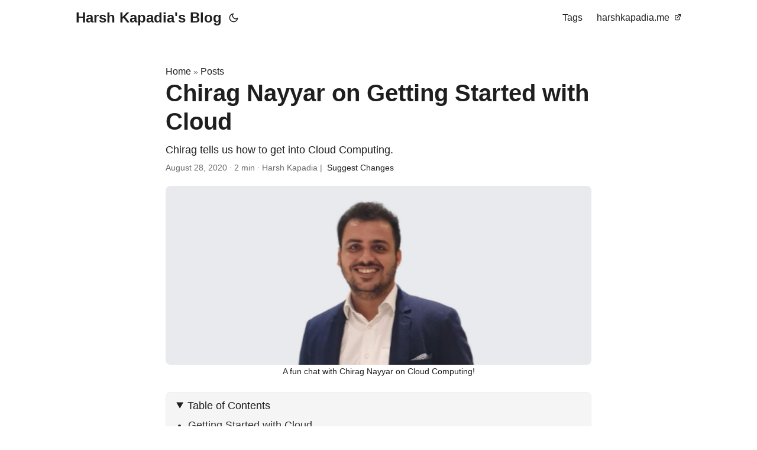

--- FILE ---
content_type: text/html; charset=utf-8
request_url: https://blog.harshkapadia.me/2020/chirag-nayyar/
body_size: 4834
content:
<!doctype html><html lang=en dir=auto><head><meta charset=utf-8><meta http-equiv=X-UA-Compatible content="IE=edge"><meta name=viewport content="width=device-width,initial-scale=1,shrink-to-fit=no"><meta name=robots content="index, follow"><title>Chirag Nayyar on Getting Started with Cloud | Harsh Kapadia's Blog</title><meta name=keywords content="interview,cloud,unfolders initiative"><meta name=description content="Chirag tells us how to get into Cloud Computing."><meta name=author content="Harsh Kapadia"><link rel=canonical href=https://blog.harshkapadia.me/2020/chirag-nayyar/><link crossorigin=anonymous href=/assets/css/stylesheet.a090830a421002426baafbd314e38f149d77b4c48a12ee9312700d770b27fb26.css integrity="sha256-oJCDCkIQAkJrqvvTFOOPFJ13tMSKEu6TEnANdwsn+yY=" rel="preload stylesheet" as=style><link rel=icon href=https://blog.harshkapadia.me/favicon.ico><link rel=icon type=image/png sizes=16x16 href=https://blog.harshkapadia.me/favicon-16x16.png><link rel=icon type=image/png sizes=32x32 href=https://blog.harshkapadia.me/favicon-32x32.png><link rel=apple-touch-icon href=https://blog.harshkapadia.me/apple-touch-icon.png><link rel=mask-icon href=https://blog.harshkapadia.me/safari-pinned-tab.svg><meta name=theme-color content="#2e2e33"><meta name=msapplication-TileColor content="#2e2e33"><link rel=alternate hreflang=en href=https://blog.harshkapadia.me/2020/chirag-nayyar/><noscript><style>#theme-toggle,.top-link{display:none}</style><style>@media(prefers-color-scheme:dark){:root{--theme:rgb(29, 30, 32);--entry:rgb(46, 46, 51);--primary:rgb(218, 218, 219);--secondary:rgb(155, 156, 157);--tertiary:rgb(65, 66, 68);--content:rgb(196, 196, 197);--code-block-bg:rgb(46, 46, 51);--code-bg:rgb(55, 56, 62);--border:rgb(51, 51, 51)}.list{background:var(--theme)}.list:not(.dark)::-webkit-scrollbar-track{background:0 0}.list:not(.dark)::-webkit-scrollbar-thumb{border-color:var(--theme)}}</style></noscript><meta property="og:url" content="https://blog.harshkapadia.me/2020/chirag-nayyar/"><meta property="og:site_name" content="Harsh Kapadia's Blog"><meta property="og:title" content="Chirag Nayyar on Getting Started with Cloud"><meta property="og:description" content="Chirag tells us how to get into Cloud Computing."><meta property="og:locale" content="en-us"><meta property="og:type" content="article"><meta property="article:section" content="posts"><meta property="article:published_time" content="2020-08-28T21:42:10+05:30"><meta property="article:modified_time" content="2020-08-28T21:42:10+05:30"><meta property="article:tag" content="Interview"><meta property="article:tag" content="Cloud"><meta property="article:tag" content="Unfolders Initiative"><meta property="og:image" content="https://blog.harshkapadia.me/2020/chirag-nayyar/chirag-nayyar.jpg"><meta name=twitter:card content="summary_large_image"><meta name=twitter:image content="https://blog.harshkapadia.me/2020/chirag-nayyar/chirag-nayyar.jpg"><meta name=twitter:title content="Chirag Nayyar on Getting Started with Cloud"><meta name=twitter:description content="Chirag tells us how to get into Cloud Computing."><script type=application/ld+json>{"@context":"https://schema.org","@type":"BreadcrumbList","itemListElement":[{"@type":"ListItem","position":1,"name":"Posts","item":"https://blog.harshkapadia.me/posts/"},{"@type":"ListItem","position":2,"name":"Chirag Nayyar on Getting Started with Cloud","item":"https://blog.harshkapadia.me/2020/chirag-nayyar/"}]}</script><script type=application/ld+json>{"@context":"https://schema.org","@type":"BlogPosting","headline":"Chirag Nayyar on Getting Started with Cloud","name":"Chirag Nayyar on Getting Started with Cloud","description":"Chirag tells us how to get into Cloud Computing.","keywords":["interview","cloud","unfolders initiative"],"articleBody":"I had a really good talk with Chirag Nayyar sir on how beginners can get started with Cloud.\nI learnt a lot in the two hour session, so I summarized the key points into a two minute read.\nGetting Started with Cloud Sir strongly believes in a bottom to top approach.\nFocus on the fundamentals Networking Relational Databases (SQL) Storage Compute Choose ANY Cloud Platform. (They all have a generous free tier.) Explore the platform. Understand their services. (Co-relate with your foundational knowledge.) Buy a domain. Make a portfolio. Important Concepts Networking Relational Databases (SQL) Storage Compute Virtualization (Need \u0026 role) Understand ‘Software Defined Everything’. Know the purposes of services. General Tips Don’t follow too many resources. Build a strong foundation. Grow step by step. Nothing is a race. Build things that you like and try to test them in other environments. Try and fail as soon as possible. Share your learning with the community. Own a domain and an e-mail with it. Your portfolio site does not have to be the most beautiful one out there. Put a target date (may be months). Reddit and StackOverflow are gold mines. Certifications don’t matter. Only the official ones matter and in the case of cloud they have a certain validity, so do them at the right time and use them properly. Learn, don’t run after certificates. Connect with Chirag sir Watch the session.\nConnect with Chirag sir via LinkedIn and Twitter.\nSir also has his own YouTube Channel ‘Chirag Nayyar - Data Center on Cloud’ and web site ‘dconcloud.com’.\n","wordCount":"258","inLanguage":"en","image":"https://blog.harshkapadia.me/2020/chirag-nayyar/chirag-nayyar.jpg","datePublished":"2020-08-28T21:42:10+05:30","dateModified":"2020-08-28T21:42:10+05:30","author":[{"@type":"Person","name":"Harsh Kapadia"}],"mainEntityOfPage":{"@type":"WebPage","@id":"https://blog.harshkapadia.me/2020/chirag-nayyar/"},"publisher":{"@type":"Organization","name":"Harsh Kapadia's Blog","logo":{"@type":"ImageObject","url":"https://blog.harshkapadia.me/favicon.ico"}}}</script></head><body id=top><script>localStorage.getItem("pref-theme")==="dark"?document.body.classList.add("dark"):localStorage.getItem("pref-theme")==="light"?document.body.classList.remove("dark"):window.matchMedia("(prefers-color-scheme: dark)").matches&&document.body.classList.add("dark")</script><header class=header><nav class=nav><div class=logo><a href=https://blog.harshkapadia.me/ accesskey=h title="Harsh Kapadia's Blog (Alt + H)">Harsh Kapadia's Blog</a><div class=logo-switches><button id=theme-toggle accesskey=t title="(Alt + T)" aria-label="Toggle theme">
<svg id="moon" width="24" height="18" viewBox="0 0 24 24" fill="none" stroke="currentColor" stroke-width="2" stroke-linecap="round" stroke-linejoin="round"><path d="M21 12.79A9 9 0 1111.21 3 7 7 0 0021 12.79z"/></svg>
<svg id="sun" width="24" height="18" viewBox="0 0 24 24" fill="none" stroke="currentColor" stroke-width="2" stroke-linecap="round" stroke-linejoin="round"><circle cx="12" cy="12" r="5"/><line x1="12" y1="1" x2="12" y2="3"/><line x1="12" y1="21" x2="12" y2="23"/><line x1="4.22" y1="4.22" x2="5.64" y2="5.64"/><line x1="18.36" y1="18.36" x2="19.78" y2="19.78"/><line x1="1" y1="12" x2="3" y2="12"/><line x1="21" y1="12" x2="23" y2="12"/><line x1="4.22" y1="19.78" x2="5.64" y2="18.36"/><line x1="18.36" y1="5.64" x2="19.78" y2="4.22"/></svg></button></div></div><ul id=menu><li><a href=https://blog.harshkapadia.me/tags title=Tags><span>Tags</span></a></li><li><a href=https://harshkapadia.me title=harshkapadia.me><span>harshkapadia.me</span>&nbsp;
<svg fill="none" shape-rendering="geometricPrecision" stroke="currentColor" stroke-linecap="round" stroke-linejoin="round" stroke-width="2.5" viewBox="0 0 24 24" height="12" width="12"><path d="M18 13v6a2 2 0 01-2 2H5a2 2 0 01-2-2V8a2 2 0 012-2h6"/><path d="M15 3h6v6"/><path d="M10 14 21 3"/></svg></a></li></ul></nav></header><main class=main><article class=post-single><header class=post-header><div class=breadcrumbs><a href=https://blog.harshkapadia.me/>Home</a>&nbsp;»&nbsp;<a href=https://blog.harshkapadia.me/posts/>Posts</a></div><h1 class="post-title entry-hint-parent">Chirag Nayyar on Getting Started with Cloud</h1><div class=post-description>Chirag tells us how to get into Cloud Computing.</div><div class=post-meta><span title='2020-08-28 21:42:10 +0530 +0530'>August 28, 2020</span>&nbsp;·&nbsp;<span>2 min</span>&nbsp;·&nbsp;<span>Harsh Kapadia</span>&nbsp;|&nbsp;<span>
<a href=https://github.com/HarshKapadia2/blog/tree/main/content/posts/chirag-nayyar.md rel="noopener noreferrer edit" target=_blank>Suggest Changes</a></span></div></header><figure class=entry-cover><img loading=eager src=https://blog.harshkapadia.me/2020/chirag-nayyar/chirag-nayyar.jpg alt="Chirag Nayyar"><figcaption>A fun chat with Chirag Nayyar on Cloud Computing!</figcaption></figure><div class=toc><details open><summary accesskey=c title="(Alt + C)"><span class=details>Table of Contents</span></summary><div class=inner><ul><li><a href=#getting-started-with-cloud aria-label="Getting Started with Cloud">Getting Started with Cloud</a></li><li><a href=#important-concepts aria-label="Important Concepts">Important Concepts</a></li><li><a href=#general-tips aria-label="General Tips">General Tips</a></li><li><a href=#connect-with-chirag-sir aria-label="Connect with Chirag sir">Connect with Chirag sir</a></li></ul></div></details></div><div class=post-content><p>I had a really good talk with <a href=https://www.linkedin.com/in/chiragnayyar>Chirag Nayyar</a> sir on how beginners can get started with Cloud.</p><p>I learnt a lot in the two hour session, so I summarized the key points into a two minute read.</p><h2 id=getting-started-with-cloud>Getting Started with Cloud<a hidden class=anchor aria-hidden=true href=#getting-started-with-cloud>#</a></h2><p>Sir strongly believes in a bottom to top approach.</p><ul><li>Focus on the fundamentals<ul><li>Networking</li><li>Relational Databases (SQL)</li><li>Storage</li><li>Compute</li></ul></li><li>Choose ANY Cloud Platform. (They all have a generous free tier.)</li><li>Explore the platform.</li><li>Understand their services. (Co-relate with your foundational knowledge.)</li><li>Buy a domain.</li><li>Make a portfolio.</li></ul><h2 id=important-concepts>Important Concepts<a hidden class=anchor aria-hidden=true href=#important-concepts>#</a></h2><ul><li>Networking</li><li>Relational Databases (SQL)</li><li>Storage</li><li>Compute</li><li>Virtualization (Need & role)</li><li>Understand &lsquo;<a href=https://www.webopedia.com/TERM/S/software-defined_everything.html>Software Defined Everything</a>&rsquo;.</li><li>Know the purposes of services.</li></ul><h2 id=general-tips>General Tips<a hidden class=anchor aria-hidden=true href=#general-tips>#</a></h2><ul><li>Don&rsquo;t follow too many resources.</li><li>Build a strong foundation.</li><li>Grow step by step.</li><li>Nothing is a race.</li><li>Build things that you like and try to test them in other environments.</li><li>Try and fail as soon as possible.</li><li>Share your learning with the community.</li><li>Own a domain and an e-mail with it.</li><li>Your portfolio site does not have to be the most beautiful one out there.</li><li>Put a target date (may be months).</li><li><a href=https://www.reddit.com>Reddit</a> and <a href=https://stackoverflow.com>StackOverflow</a> are gold mines.</li><li>Certifications don&rsquo;t matter. Only the official ones matter and in the case of cloud they have a certain validity, so do them at the right time and use them properly. Learn, don&rsquo;t run after certificates.</li></ul><h2 id=connect-with-chirag-sir>Connect with Chirag sir<a hidden class=anchor aria-hidden=true href=#connect-with-chirag-sir>#</a></h2><p><a href="https://www.youtube.com/watch?v=TRjOhBSZKY0">Watch the session.</a></p><p>Connect with Chirag sir via <a href=https://www.linkedin.com/in/chiragnayyar>LinkedIn</a> and <a href=https://twitter.com/chiragnayyar>Twitter</a>.</p><p>Sir also has his own YouTube Channel &lsquo;<a href=https://www.youtube.com/channel/UChrh2T1B7-h0cnijAGUy7Cg>Chirag Nayyar - Data Center on Cloud</a>&rsquo; and web site &lsquo;<a href=https://www.dconcloud.com>dconcloud.com</a>&rsquo;.</p></div><footer class=post-footer><ul class=post-tags><li><a href=https://blog.harshkapadia.me/tags/interview/>Interview</a></li><li><a href=https://blog.harshkapadia.me/tags/cloud/>Cloud</a></li><li><a href=https://blog.harshkapadia.me/tags/unfolders-initiative/>Unfolders Initiative</a></li></ul><nav class=paginav><a class=prev href=https://blog.harshkapadia.me/2020/ipsec/><span class=title>« Prev</span><br><span>IPSec</span>
</a><a class=next href=https://blog.harshkapadia.me/2020/ali-mustufa-shaikh/><span class=title>Next »</span><br><span>The Ali Mustufa Shaikh Interview</span></a></nav></footer></article></main><footer class=footer><span><a href=https://harshkapadia.me>Harsh Kapadia</a></span> ·
<span>Powered by
<a href=https://gohugo.io/ rel="noopener noreferrer" target=_blank>Hugo</a> &
<a href=https://github.com/adityatelange/hugo-PaperMod/ rel=noopener target=_blank>PaperMod</a></span></footer><a href=#top aria-label="go to top" title="Go to Top (Alt + G)" class=top-link id=top-link accesskey=g><svg viewBox="0 0 12 6" fill="currentColor"><path d="M12 6H0l6-6z"/></svg>
</a><script>let menu=document.getElementById("menu");menu&&(menu.scrollLeft=localStorage.getItem("menu-scroll-position"),menu.onscroll=function(){localStorage.setItem("menu-scroll-position",menu.scrollLeft)}),document.querySelectorAll('a[href^="#"]').forEach(e=>{e.addEventListener("click",function(e){e.preventDefault();var t=this.getAttribute("href").substr(1);window.matchMedia("(prefers-reduced-motion: reduce)").matches?document.querySelector(`[id='${decodeURIComponent(t)}']`).scrollIntoView():document.querySelector(`[id='${decodeURIComponent(t)}']`).scrollIntoView({behavior:"smooth"}),t==="top"?history.replaceState(null,null," "):history.pushState(null,null,`#${t}`)})})</script><script>var mybutton=document.getElementById("top-link");window.onscroll=function(){document.body.scrollTop>800||document.documentElement.scrollTop>800?(mybutton.style.visibility="visible",mybutton.style.opacity="1"):(mybutton.style.visibility="hidden",mybutton.style.opacity="0")}</script><script>document.getElementById("theme-toggle").addEventListener("click",()=>{document.body.className.includes("dark")?(document.body.classList.remove("dark"),localStorage.setItem("pref-theme","light")):(document.body.classList.add("dark"),localStorage.setItem("pref-theme","dark"))})</script><script>document.querySelectorAll("pre > code").forEach(e=>{const n=e.parentNode.parentNode,t=document.createElement("button");t.classList.add("copy-code"),t.innerHTML="copy";function s(){t.innerHTML="copied!",setTimeout(()=>{t.innerHTML="copy"},2e3)}t.addEventListener("click",t=>{if("clipboard"in navigator){navigator.clipboard.writeText(e.textContent),s();return}const n=document.createRange();n.selectNodeContents(e);const o=window.getSelection();o.removeAllRanges(),o.addRange(n);try{document.execCommand("copy"),s()}catch{}o.removeRange(n)}),n.classList.contains("highlight")?n.appendChild(t):n.parentNode.firstChild==n||(e.parentNode.parentNode.parentNode.parentNode.parentNode.nodeName=="TABLE"?e.parentNode.parentNode.parentNode.parentNode.parentNode.appendChild(t):e.parentNode.appendChild(t))})</script><script defer src="https://static.cloudflareinsights.com/beacon.min.js/vcd15cbe7772f49c399c6a5babf22c1241717689176015" integrity="sha512-ZpsOmlRQV6y907TI0dKBHq9Md29nnaEIPlkf84rnaERnq6zvWvPUqr2ft8M1aS28oN72PdrCzSjY4U6VaAw1EQ==" data-cf-beacon='{"version":"2024.11.0","token":"bbc3787d09c44bf3a2340c898143e9c1","r":1,"server_timing":{"name":{"cfCacheStatus":true,"cfEdge":true,"cfExtPri":true,"cfL4":true,"cfOrigin":true,"cfSpeedBrain":true},"location_startswith":null}}' crossorigin="anonymous"></script>
</body></html>